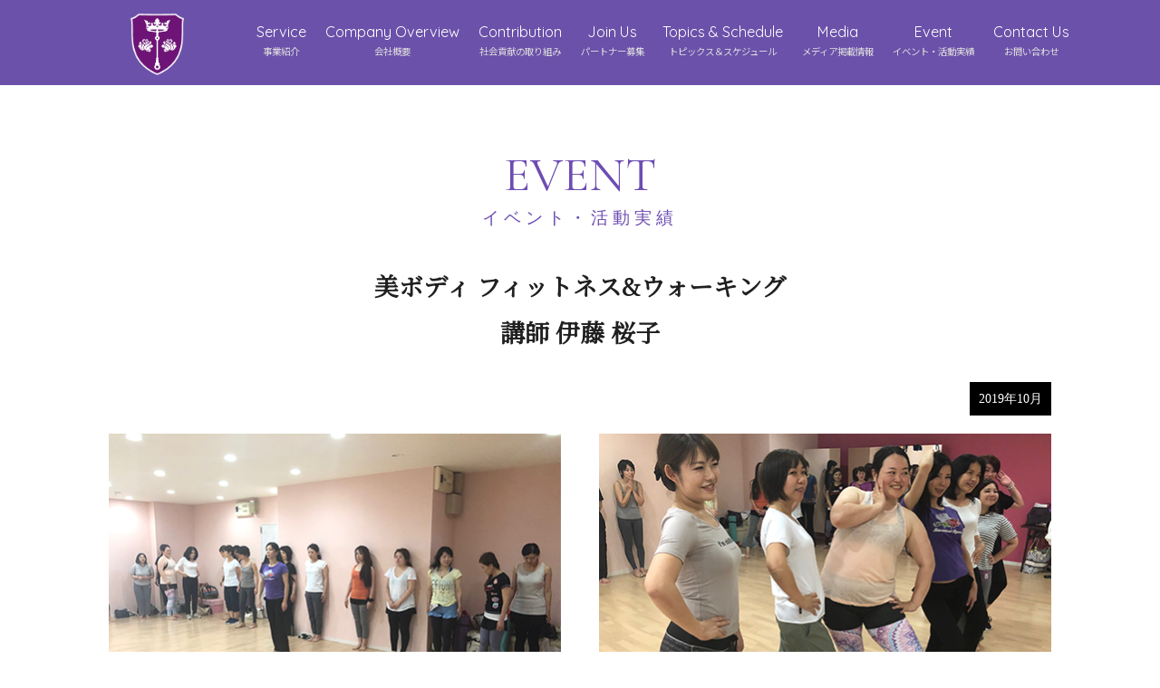

--- FILE ---
content_type: text/html
request_url: https://rosecrusaders.com/event/detail08.html
body_size: 2492
content:
<!doctype html>
<html>
<head>
<!-- Global site tag (gtag.js) - Google Analytics -->
<script async src="https://www.googletagmanager.com/gtag/js?id=UA-141816220-1"></script>
<script>
  window.dataLayer = window.dataLayer || [];
  function gtag(){dataLayer.push(arguments);}
  gtag('js', new Date());

  gtag('config', 'UA-141816220-1');
</script>
<meta charset="UTF-8">
<meta http-equiv="X-UA-Compatible" content="IE=edge">
<meta name="format-detection" content="telephone=no">
<meta name="viewport" content="width=device-width">
	
<title>Rose Crusaders 一般社団法人国際女性支援協会　ローズ・クルセイダーズ</title>

<meta name="description" content="ローズ・クルセイダーズは、女性が自分らしく輝く社会を目指すトータルプロデュースコーポレーションです。">
<meta name="keywords" content="プロデュース,女性,輝く,一般社団法人,国際,募金,ボランティア,社会貢献">
<meta property="og:site_name" content="Rose Crusaders 一般社団法人国際女性支援協会　ローズ・クルセイダーズ">
<meta property="og:type" content="article">
<meta property="og:url" content="https://rosecrusaders.com">
<meta property="og:title" content="Rose Crusaders 一般社団法人国際女性支援協会　ローズ・クルセイダーズ">
<meta property="og:description" content="ローズ・クルセイダーズは、女性が自分らしく輝く社会を目指すトータルプロデュースコーポレーションです。">
<meta property="og:image" content="https://rosecrusaders.com/header_logo_top.png">
	
<link href="../css/style.css" rel="stylesheet"/>
<link href="../css/subpage.css" rel="stylesheet"/>
<link href="css/page.css" rel="stylesheet"/>
<link href="https://fonts.googleapis.com/css?family=Cormorant+Infant|Noto+Sans+JP|Noto+Serif+JP|Quicksand" rel="stylesheet"> 
<link type="text/css" rel="stylesheet" href="../css/nav.css">
	<script src="https://ajax.googleapis.com/ajax/libs/jquery/1.8.3/jquery.min.js"></script>
		<script src="../js/pagetop.js"></script>
<script>
		(function($) {
			$(function() {
				var $header = $('#top-head');

				// Nav Fixed
				$(window).scroll(function() {
					if ($(window).scrollTop() > 300) {
						$header.addClass('fixed');
					} else {
						$header.removeClass('fixed');
					}
				});

				// Nav Toggle Button
				$('#nav-toggle').click(function(){
					$header.toggleClass('open');
				});

			});
		})(jQuery);
	</script>
<!-- Facebook Pixel Code -->
<script>
  !function(f,b,e,v,n,t,s)
  {if(f.fbq)return;n=f.fbq=function(){n.callMethod?
  n.callMethod.apply(n,arguments):n.queue.push(arguments)};
  if(!f._fbq)f._fbq=n;n.push=n;n.loaded=!0;n.version='2.0';
  n.queue=[];t=b.createElement(e);t.async=!0;
  t.src=v;s=b.getElementsByTagName(e)[0];
  s.parentNode.insertBefore(t,s)}(window, document,'script',
  'https://connect.facebook.net/en_US/fbevents.js');
  fbq('init', '379272379434746');
  fbq('track', 'PageView');
</script>
<noscript><img height="1" width="1" style="display:none"
  src="https://www.facebook.com/tr?id=379272379434746&ev=PageView&noscript=1"
/></noscript>
<!-- End Facebook Pixel Code -->
</head>

<body>
	
<header class="pc">
	<nav>
	<div class="header_nav pctb">
		<div><h1><a href="../"><img src="../img/header_logo.png" alt="ローズ・クルセイダーズ" class="pc"></a>
	</h1></div>
		<div><a href="../service/">Service<br><span>事業紹介</span></a></div>
		<div><a href="../lower/">Company Overview<br><span>会社概要</span></a></div>
		<div><a href="../contribution/">Contribution<br><span>社会貢献の取り組み</span></a></div>
		<div><a href="../partners/">Join Us<br><span>パートナー募集</span></a></div>
		<div><a href="../#anker_topics">Topics & Schedule<br><span>トピックス＆スケジュール</span></a></div>
		<div><a href="../media/">Media<br><span>メディア掲載情報</span></a></div>
		<div><a href="../event/">Event<br><span>イベント・活動実績</span></a></div>
		<div><a href="../#anker_contact">Contact Us<br><span>お問い合わせ</span></a></div>
	</div>
</nav>
</header>

<header id="top-head" class="sptb">
    <div class="inner">
        <div id="mobile-head">
			<div id="nav-toggle">
                <div>
                    <span></span>
                    <span></span>
					<span></span>
                </div>
            </div>
            <h1 class="logo"><a href="../"><img src="../img/header_logo_top.png" alt="ローズ・クルセイダーズ" width="65%"></a></h1>
        </div>
		<script>
			$(function(){
				$('.nav a').on('click', function(){
					if (window.innerWidth <= 768) {
						$('.navbar-toggle').click();
					}
				});
			});
		</script>
        <nav id="global-nav" class="nav">
            <ul>
				<li><a href="../">Top<span>トップ</span></a></li>
                <li><a href="../service/">Service<span>事業紹介</span></a></li>
				<li><a href="../lower/">Company Overview<span>会社概要</span></a></li>
				<li><a href="../contribution/">Contribution<span>社会貢献の取り組み</span></a></li>
				<li><a href="#">Join Us<span>パートナー募集</span></a></li>
				<li><a href="../#anker_topics">Topics & Schedule<span>トピックス＆スケジュール</span></a></li>
				<li><a href="../media/">Media<span>メディア掲載情報</span></a></li>
				<li><a href="../event/">Event<span>イベント・活動実績</span></a></li>
				<li><a href="../#anker_contact">Contact Us<span>お問い合わせ</span></a></li>
            </ul>
        </nav>
    </div>
</header>

	
<section id="media_ttl" class="wrapper topspace">
	<h2>EVENT<br><span>イベント・活動実績</span></h2>
</section>

<section id="media_detail_area" class="wrapper event">
<p class="ttl serif"><b>
美ボディ フィットネス&amp;ウォーキング<br>
講師 伊藤 桜子
</b>
</p>
<p class="day_page"><span>2019年10月</span></p>
<ul>
	<li><img src="../img/event/detail08_1.png" alt="image"></li>	
	<li><img src="../img/event/detail08_2.png" alt="image"></li>	
	<li><img src="../img/event/detail08_3.png" alt="image"></li>	
	<li><img src="../img/event/detail08_4.png" alt="image"></li>	
	<li><img src="../img/event/detail08_5.png" alt="image"></li>	
</ul>
</section>


<footer>
	<div class="footernav">
		<div>一般社団法人国際女性支援協会<br>
			<a href="../"><img src="../img/footer_logo.png"></a><br>
		ローズ・クルセイダーズ</div>
		
		<div><a href="../service/">Service<span>[事業紹介]</span></a><br>
			<a href="../lower/">Company Overview<span>[会社概要]</span></a><br>
			<a href="../contribution/">Contribution<span>[社会貢献の取り組み]</span></a></div>
		
		<div><a href="../partners/">Join Us<span>[パートナー募集]</span></a><br>
			<a href="../#anker_topics">Topics & Schedule<span>[トピックス & スケジュール]</span></a><br>
			<a href="../media/">Media<span>メディア掲載情報</span></a><br>
			<a href="../event/">Event<span>イベント・活動実績</span></a><br>
			<a href="../#anker_contact">Contact Us<span>[お問い合わせ]</span></a></div>
	</div>
</footer>
	<div class="copyright">COPYRIGHT 2019 © Rose Crusaders All Rights Reserved.<br>
	<a href="http://lefana.net/">Site Produced by LEFANA</a></div>

<p id="page-top"><a href="#"><img src="../img/pagetop.png"></a></p>
	
</body>
	
</html>


--- FILE ---
content_type: text/css
request_url: https://rosecrusaders.com/css/style.css
body_size: 1923
content:
@charset "UTF-8";

/*===================================================
全ページ共通 （PC／SP）
===================================================*/
html {font-size: 70%; /* sets the base font to 10px for easier math */}
body {font-size: 16px;font-size: 1.6rem;color: #202020;}
body, h1, h2, h3, h4, h5, h6, html, li, p, ul {margin: 0;padding: 0;}
.wrapper img {width: 100%;height: auto;}
a {color: #000;}
a:hover {color: #000;text-decoration: underline;}
p {text-align: left;}
.header_nav a{color: #000;}
.header_nav a:hover {text-decoration: none;color: #6C1B74;}
.footernav span{font-size: 80%; padding-left: 10px;}

footer{font-family: 'Quicksand', sans-serif;font-size: 70%;background: #DCDCDC;line-height: 200%;padding: 50px 0;display: block;}
.copyright{font-family: 'Noto Sans JP', sans-serif;line-height: 150%;width: 100%;margin: 0 auto;padding: 10px;text-align: center;color: #000;font-size: 13px;}
a{color:#A0A0A0;text-decoration: none;}
a:hover{text-decoration: underline;}
#page-top {position: fixed;bottom: 20px;right: 0px;font-size: 80%;opacity: 0.7;}

/*===================================================
（PC）　　footer
===================================================*/
@media (min-width:960px) {
footer {margin-top: 50px;}
.footernav img {width: 200px;}
.footernav {display: flex;justify-content:center;}
.footernav div{padding: 0px 40px;}
}

/*===================================================
全ページ共通（PC）　　PCで見たときは"pc"のclassがついた画像が表示される
===================================================*/
@media (min-width:750px) {
.sp { display: none !important; }
.tb { display: none !important; }
.sptb {display: none !important;}

body {width: 100%;}
.wrapper {max-width: 1080px;margin: 0 auto;padding: 20px;}
.mt10 {margin-top: 10px;}
.mt20 {margin-top: 20px;}
.mt30 {margin-top: 30px;}
.mt40 {margin-top: 40px;}
.mt50 {margin-top: 50px;}
.mt60 {margin-top: 60px;}
.mt70 {margin-top: 70px;}
.mt80 {margin-top: 80px;}
.mt90 {margin-top: 90px;}
.mt100 {margin-top: 100px;}
.mt-10 {margin-top: -10px;}
.mt-20 {margin-top: -20px;}
.mt-30 {margin-top: -30px;}
.mt-40 {margin-top: -40px;}
.mt-50 {margin-top: -50px;}
.mt-60 {margin-top: -60px;}
.mt-70 {margin-top: -70px;}
.mt-80 {margin-top: -80px;}
.mt-90 {margin-top: -90px;}
.mt-100 {margin-top: -100px;}
	
.mb10 {margin-bottom: 10px;}
.mb20 {margin-bottom: 20px;}
.mb30 {margin-bottom: 30px;}
.mb40 {margin-bottom: 40px;}
.mb50 {margin-bottom: 50px;}
.mb60 {margin-bottom: 60px;}
.mb70 {margin-bottom: 70px;}
.mb80 {margin-bottom: 80px;}
.mb90 {margin-bottom: 90px;}
.mb100 {margin-bottom: 100px;}
.mb150 {margin-bottom: 150px;}
	
.ml10 {margin-left: 10px;}
.ml20 {margin-left: 20px;}
.ml30 {margin-left: 30px;}
.ml40 {margin-left: 40px;}
.ml50 {margin-left: 50px;}
.ml60 {margin-left: 60px;}
.ml70 {margin-left: 70px;}
.ml80 {margin-left: 80px;}
.ml90 {margin-left: 90px;}
.ml100 {margin-left: 100px;}
	
.pt10 {padding-top: 10px;}
.pt20 {padding-top: 20px;}
.pt30 {padding-top: 30px;}
.pt40 {padding-top: 40px;}
.pt50 {padding-top: 50px;}
.pt60 {padding-top: 60px;}
.pt70 {padding-top: 70px;}
.pt80 {padding-top: 80px;}
.pt90 {padding-top: 90px;}
.pt100 {padding-top: 100px;}
.pt-10 {padding-top: -10px;}
.pt-20 {padding-top: -20px;}
.pt-30 {padding-top: -30px;}
.pt-40 {padding-top: -40px;}
.pt-50 {padding-top: -50px;}
.pt-60 {padding-top: -60px;}
.pt-70 {padding-top: -70px;}
.pt-80 {padding-top: -80px;}
.pt-90 {padding-top: -90px;}
.pt-100 {padding-top: -100px;}
	
.pb10 {padding-bottom: 10px;}
.pb20 {padding-bottom: 20px;}
.pb30 {padding-bottom: 30px;}
.pb40 {padding-bottom: 40px;}
.pb50 {padding-bottom: 50px;}
.pb60 {padding-bottom: 60px;}
.pb70 {padding-bottom: 70px;}
.pb80 {padding-bottom: 80px;}
.pb90 {padding-bottom: 90px;}
.pb100 {padding-bottom: 100px;}
.pb150 {padding-bottom: 150px;}
	
.pl10 {padding-left: 10px;}
.pl20 {padding-left: 20px;}
.pl30 {padding-left: 30px;}
.pl40 {padding-left: 40px;}
.pl50 {padding-left: 50px;}
.pl60 {padding-left: 60px;}
.pl70 {padding-left: 70px;}
.pl80 {padding-left: 80px;}
.pl90 {padding-left: 90px;}
.pl100 {padding-left: 100px;}
}

/*==================
 ▼ブレイクポイントのルール▼
 *〜750px：SP
 *750px〜PC
==================*/	
	

/*===================================================
全ページ共通（スマホ）　　スマホで見たときは"sp"のclassがついた画像が表示される
===================================================*/
@media screen and (max-width:750px) {
.pc {display: none !important;}
.tb { display: none !important; }
.pctb {display: none !important;}
html {font-size: 80%;}
body {width: 100%;}
body img {width: 100%;}
a.anchor{display: block;padding-top: 40px;margin-top: -40px;}
.sp_head img {width: 100%;}
.logo img{width: 65%;margin: auto;}
.mainimage{padding-top: 50px;}
.wrapper {margin: 0 auto;max-width: 750px;padding: 20px;font-size: 60%;line-height: 170%;font-family: 'Quicksand', sans-serif;}
.wrapper p {font-family: 'Noto Sans JP', sans-serif;}
.topspace{padding-top: 50px;}
footer{margin-top: 20px;}
.footernav{padding-left: 20px;}
.footernav img {width: 65%;}
.footernav div:nth-child(1){margin-bottom: 15px;}
.sp_mt10 {margin-top: 10px;}
.sp_mt20 {margin-top: 20px;}
.sp_mt30 {margin-top: 30px;}
.sp_mt40 {margin-top: 40px;}
.sp_mt50 {margin-top: 50px;}
.sp_mt60 {margin-top: 60px;}
.sp_mt70 {margin-top: 70px;}
.sp_mt80 {margin-top: 80px;}
.sp_mt90 {margin-top: 90px;}
.sp_mt100 {margin-top: 100px;}
.sp_mt-10 {margin-top: -10px;}
.sp_mt-20 {margin-top: -20px;}
.sp_mt-30 {margin-top: -30px;}
.sp_mt-40 {margin-top: -40px;}
.sp_mt-50 {margin-top: -50px;}
.sp_mt-60 {margin-top: -60px;}
.sp_mt-70 {margin-top: -70px;}
.sp_mt-80 {margin-top: -80px;}
.sp_mt-90 {margin-top: -90px;}
.sp_mt-100 {margin-top: -100px;}
	
.sp_mb10 {margin-bottom: 10px;}
.sp_mb20 {margin-bottom: 20px;}
.sp_mb30 {margin-bottom: 30px;}
.sp_mb40 {margin-bottom: 40px;}
.sp_mb50 {margin-bottom: 50px;}
.sp_mb60 {margin-bottom: 60px;}
.sp_mb70 {margin-bottom: 70px;}
.sp_mb80 {margin-bottom: 80px;}
.sp_mb90 {margin-bottom: 90px;}
.sp_mb100 {margin-bottom: 100px;}
.sp_mb110 {margin-bottom: 110px;}
.sp_mb150 {margin-bottom: 150px;}
	
.sp_ml10 {margin-left: 10px;}
.sp_ml20 {margin-left: 20px;}
.sp_ml30 {margin-left: 30px;}
.sp_ml40 {margin-left: 40px;}
.sp_ml50 {margin-left: 50px;}
.sp_ml60 {margin-left: 60px;}
.sp_ml70 {margin-left: 70px;}
.sp_ml80 {margin-left: 80px;}
.sp_ml90 {margin-left: 90px;}
.sp_ml100 {margin-left: 100px;}
	
.sp_pt10 {padding-top: 10px;}
.sp_pt20 {padding-top: 20px;}
.sp_pt30 {padding-top: 30px;}
.sp_pt40 {padding-top: 40px;}
.sp_pt50 {padding-top: 50px;}
.sp_pt60 {padding-top: 60px;}
.sp_pt70 {padding-top: 70px;}
.sp_pt80 {padding-top: 80px;}
.sp_pt90 {padding-top: 90px;}
.sp_pt100 {padding-top: 100px;}
.sp_pt-10 {padding-top: -10px;}
.sp_pt-20 {padding-top: -20px;}
.sp_pt-30 {padding-top: -30px;}
.sp_pt-40 {padding-top: -40px;}
.sp_pt-50 {padding-top: -50px;}
.sp_pt-60 {padding-top: -60px;}
.sp_pt-70 {padding-top: -70px;}
.sp_pt-80 {padding-top: -80px;}
.sp_pt-90 {padding-top: -90px;}
.sp_pt-100 {padding-top: -100px;}
	
.sp_pb10 {padding-bottom: 10px;}
.sp_pb20 {padding-bottom: 20px;}
.sp_pb30 {padding-bottom: 30px;}
.sp_pb40 {padding-bottom: 40px;}
.sp_pb50 {padding-bottom: 50px;}
.sp_pb60 {padding-bottom: 60px;}
.sp_pb70 {padding-bottom: 70px;}
.sp_pb80 {padding-bottom: 80px;}
.sp_pb90 {padding-bottom: 90px;}
.sp_pb100 {padding-bottom: 100px;}
.sp_pb150 {padding-bottom: 150px;}
	
.sp_pl10 {padding-left: 10px;}
.sp_pl20 {padding-left: 20px;}
.sp_pl30 {padding-left: 30px;}
.sp_pl40 {padding-left: 40px;}
.sp_pl50 {padding-left: 50px;}
.sp_pl60 {padding-left: 60px;}
.sp_pl70 {padding-left: 70px;}
.sp_pl80 {padding-left: 80px;}
.sp_pl90 {padding-left: 90px;}
.sp_pl100 {padding-left: 100px;}
}

/*===================================================
全ページ共通（タブレット）　　タブレットで見たときは"sp"のclassがついた画像が表示される
===================================================*/
 /*　画面サイズが600pxから960pxまではここを読み込む　*/
@media screen and (min-width:600px) and ( max-width:960px) {
html {font-size: 80%;}
body {width: 100%;}
body img {width: 100%;}
.tb { display: block !important; }
.sp_head img {width: 100%;}
.logo {width: 100%;margin: auto 0;}
.logo img{width: 45%;}
.mainimage{padding-top: 50px;}
.wrapper {margin: 0 auto;max-width: 750px;padding: 20px;font-size: 60%;line-height: 170%;}

.topspace{padding-top: 90px;}
footer{margin-top: 20px;}
.footernav{padding-left: 50px;}
.footernav img {width: 65%;}
.footernav div:nth-child(1){margin-bottom: 15px;}
.pctb {display: none !important;}
.sptb {display: block!important;}
.footernav img {width: 30%;}
}

--- FILE ---
content_type: text/css
request_url: https://rosecrusaders.com/css/subpage.css
body_size: 481
content:
@charset "UTF-8";

/*header*/
header {text-align: center;}
a {color: #000;}

/*PC*/
@media (min-width:960px) {
header {background-color: #6B51AA;margin: auto;color: #fff;}
header h1 img{width: 40%;margin-top: -10px;}
.header_icon{display: flex;float: right;margin-top: -50px;}
.header_icon img{height:17px;margin: 10px;}
.header_nav {font-family: 'Quicksand', sans-serif;max-width: 1080px;margin: 0 auto;display: flex;justify-content: space-between;}
.header_nav a {color: #fff;}
.header_nav a:hover {color: #C5BADD;}
.header_nav div{padding-top: 25px;text-align: center; font-size: 90%;}
.header_nav div:nth-child(1){padding: 25px 15px 5px 0px;}
.header_nav span{font-family: 'Noto Sans JP', sans-serif;clear: both;color: #dcdcdc;font-size: 65%;}
.wrapper p {font-size: 80%;line-height: 190%;}
}

 /*　画面サイズが960pxから1080pxまではここを読み込む　*/
@media screen and (min-width:960px) and ( max-width:1080px) {
.header_nav div:nth-child(1){padding: 25px 8px 5px 0px;}
.header_nav div:nth-last-child(1){padding-right: 30px;}
}

--- FILE ---
content_type: text/css
request_url: https://rosecrusaders.com/event/css/page.css
body_size: 1681
content:
@charset "UTF-8";
/*===================================================
PC
===================================================*/
@media (min-width:750px) {
/*見出し*/
.border_right{font-family: 'Noto Serif JP', serif;font-style: italic;margin-top: 50px;display: flex;align-items: center;}
.border_right span{font-family: 'Cormorant Infant';font-weight: 300;font-size: 250%;padding-left: 20px;}

.border_right:after {border-top: 1px solid;content: "";flex-grow: 1;}
.border_right:after {margin-left: 1rem;color: #000;}
.wrapper {text-align: center;line-height: 170%;margin-top: 30px 0px;clear: both;}
.wrapper h2{color: #6D4DB2; font-family: 'Cormorant Infant', serif;margin: 60px 0px;font-size: 300%;font-weight: 100;line-height: 70%;}
.wrapper h2 span{font-size: 35%;letter-spacing: 5px;}
.mainmessage{margin: 30px 0px; padding-bottom: 50px; font-family: 'Noto Serif JP', serif;font-size: 110%;font-weight: 600; line-height: 200%;}

.flex40-60 { display : flex; text-align: left;}
.flex40-60 span{color: #6B4BAE; font-family: 'Cormorant Infant', serif;}
.flex40-60 p{padding-top: 20px;text-align: left;}
.flex40-60 > div:nth-child(1) { width: 40%; padding-right: 20px;padding-top: 50px;} 
.flex40-60 > div:nth-child(2) { width: 60%; margin: auto; padding-left: 20px;padding-top: 50px;}
	
.flex60-40 { display : flex; text-align: left;}
.flex60-40 span{color: #6B4BAE; font-family: 'Cormorant Infant', serif;}
.flex60-40 p{padding-top: 20px;text-align: left;}
.flex60-40 > div:nth-child(1) { width: 60%; padding-right: 20px;padding-top: 50px;} 
.flex60-40 > div:nth-child(2) { width: 40%; margin: auto; padding-left: 20px;padding-top: 50px;} 
	
.logoarea{ max-width: 800px; margin: auto;margin-top:70px;padding: 20px;}
	
.flex50-50 { display : flex; text-align: left;}
.flex50-50 span{color: #6B4BAE; font-family: 'Cormorant Infant', serif;}
.flex50-50 p{padding-top: 20px;text-align: left;}
.flex50-50 > div:nth-child(1) { width: 45%; padding-right: 20px;margin: auto;margin-top: 60px;} 
.flex50-50 > div:nth-child(2) { width: 40%; margin: auto; margin-top: 35px;} 
	
.button_purple{text-align: center;margin-left: -250px;padding: 50px;margin-top: -50px;}
.button_purple span {display: inline-block;position: absolute;width: 280px;height: 55px;border: 2px solid #6B50A9;text-align: center;line-height: 53px;}
.button_purple span:nth-child(1) {background-color: #fff;color: #6B4BAE;border: 2px solid #6B50A9;font-family: 'Quicksand', sans-serif;}
.button_purple span:nth-child(2) {background-color: #6B4BAE;border: 2px solid #6B4BAE;color: #fff;font-family: 'Quicksand', sans-serif;}
.button_purple:hover span:nth-child(2) {display: none;}

.flex40-60 { display : flex; text-align: left;}
.flex40-60 span{color: #6B4BAE; font-family: 'Cormorant Infant', serif;}
.flex40-60 p{padding-top: 20px;text-align: left;}
.flex40-60 > div:nth-child(2) { width: 55%; padding-right: 20px;margin: auto;margin-top: 40px;} 
.flex40-60 > div:nth-child(1) { width: 40%; margin: auto; margin-top: 15px;} 

.button{text-align: center;margin-left: -250px;padding: 50px;}
.button span {display: inline-block;position: absolute;width: 250px;height: 55px;border: 2px solid #6B50A9;text-align: center;line-height: 53px;}
.button span:nth-child(1) {background-color: #fff;color: #000;border: 2px solid #6B50A9;font-family: 'Quicksand', sans-serif;}
.button span:nth-child(2) {background-color: #000;border: 2px solid #000;color: #fff;font-family: 'Quicksand', sans-serif;}
.button:hover span:nth-child(2) {display: none;}
}

/*===================================================
SP
===================================================*/
@media (max-width:750px) {
.wrapper{ text-align: center;}
.wrapper h2{color: #6D4DB2; font-family: 'Cormorant Infant', serif;margin: 30px 0px ;font-size: 300%;font-weight: 100;line-height: 70%;}
.mainmessage{padding-bottom: 30px; font-family: 'Noto Serif JP', serif;font-size: 102%;font-weight: 600; line-height: 200%;}
.wrapper h2 span{font-size: 35%;letter-spacing: 5px;font-family: 'Noto Serif JP', serif;color: #6B51AA;}
h3 {padding-left: 20px;margin-top: 30px;}
.logoarea {width: 100%;margin: auto 0; padding-top: 20px;}
/*ボタン*/
.button_purple{text-align: center;margin-left: -250px;padding: 40px;}
.button_purple span {display: inline-block;position: absolute;width: 250px;height: 40px;border: 2px solid #6B50A9;text-align: center;line-height: 40px;}
.button_purple span:nth-child(1) {background-color: #fff;color: #6B4BAE;border: 2px solid #6B50A9;font-family: 'Quicksand', sans-serif;}
.button_purple span:nth-child(2) {background-color: #6B4BAE;border: 2px solid #6B4BAE;color: #fff;font-family: 'Quicksand', sans-serif;}
.button_purple:hover span:nth-child(2) {display: none;}
.wrapper p {padding-bottom: 20px;}

.button{text-align: center;margin-left: -250px;padding: 40px;}
.button span {display: inline-block;position: absolute;width: 250px;height: 40px;border: 2px solid #6B50A9;text-align: center;line-height: 40px;}
.button span:nth-child(1) {background-color: #fff;color: #000;border: 2px solid #6B50A9;font-family: 'Quicksand', sans-serif;}
.button span:nth-child(2) {background-color: #000;border: 2px solid #000;color: #fff;font-family: 'Quicksand', sans-serif;}
.button:hover span:nth-child(2) {display: none;}
}

/*===================================================
タブレット
===================================================*/
 /*　画面サイズが600pxから960pxまではここを読み込む　*/
@media screen and (min-width:600px) and ( max-width:960px) {
/*見出し*/
.border_right{font-family: 'Noto Serif JP', serif;font-style: italic;margin-top: 50px;display: flex;align-items: center;}
.border_right span{font-family: 'Cormorant Infant';font-weight: 300;font-size: 200%;padding-left: 10px;}

.border_right:after {border-top: 1px solid;content: "";flex-grow: 1;}
.border_right:after {margin-left: 1rem;color: #000;}
.wrapper p {font-size: 100%;line-height: 190%;}
.wrapper {text-align: center;line-height: 170%;margin-top: 30px 0px;clear: both;}
.wrapper h2{color: #6D4DB2; font-family: 'Cormorant Infant', serif;margin: 60px 0px;font-size: 300%;font-weight: 100;line-height: 70%;}
.wrapper h2 span{font-size: 35%;letter-spacing: 5px;}
.mainmessage{margin: 30px 0px; padding-bottom: 50px; font-family: 'Noto Serif JP', serif;font-size: 130%;font-weight: 600; line-height: 200%;}
}
.serif {
font-family: 'Noto Serif JP', serif!important;
}
#media_area.wrapper {
max-width: 1120px;
}
#media_area ul {
list-style: none;
display: flex;
flex-flow: row wrap;
align-items: flex-start;
justify-content: flex-start;
}
#media_area ul li {
padding: 0 20px;
margin: 0 0 40px;
width: 25%;
}
#media_area ul li > * {
max-width: 230px;
}
#media_area ul li img {
vertical-align: bottom;
border: solid 1px #d6d6d6;

}
#media_area ul li .txt > * {
display: block;
}
#media_area ul li .txt b {
text-align: center;
font-size: 110%;
line-height: 1.3;
margin: 0px 0 10px;
}
#media_ttl h2  {
margin-bottom: 0;
}
#media_detail_area p {
padding: 0;
}
#media_detail_area .ttl {
font-size: 150%;
margin: -10px 0 30px;
text-align: center;
padding: 0;
}
#media_detail_area .img img {
margin: 0 0 20px;
vertical-align: bottom;
}
@media screen and (max-width:768px) {
#media_area p {
padding: 0;
}
#media_area ul li {
padding: 0 10px;
margin: 0 0 30px;
width: 33.33%;
}
#media_area ul li .txt b {
font-size: 110%;
}
#media_detail_area .ttl {
font-size: 140%;
margin: -10px 0 20px;
}
}
@media screen and (max-width:550px) {
#media_area ul li {
width: 50%;
padding: 0 10px 0 0;
}
#media_area ul li:nth-child(even) {
padding: 0 0 0 10px
}
}

#media_detail_area .img {
	max-width: 600px;
	margin: 0 auto;
}
.txt_link {
	max-width: 600px;
	margin: 0 auto;
	font-size: 90%;
	word-break: break-all;
}
/* ---- event ---- */
#media_area.event ul li img {
	border: 5px solid #fff;
	box-shadow: 0 0 10px rgba(0,0,0,0.2);
}
#media_detail_area.event ul {
	display: flex;
	flex-flow: row wrap;
	justify-content: space-between;
	align-items: flex-start;
}
#media_detail_area.event ul li {
	list-style: none;
	width: 48%;
	margin: 0 0 30px;
}
#media_detail_area.event ul li img{
	max-width: 500px;
}
#media_detail_area .video {
    text-align: center;
}
@media screen and (max-width:768px) {
	#media_detail_area.event ul li {
		margin: 0 0 10px;
	}
}

p.day {
	margin-top: 10px;
	font-size: 10px;
	text-align: right;
	margin-bottom: 5px;
}

p.day span {
	display: inline-block;
	color: #fff;
	background: #000;
	padding:0px 5px;
}

.day_page {
	text-align: right;
	margin-bottom: 20px;
}

.day_page span {
	display: inline-block;
	color: #fff;
	background: #000;
	padding: 5px 10px;
}

--- FILE ---
content_type: text/css
request_url: https://rosecrusaders.com/css/nav.css
body_size: 1396
content:
/* デモなので簡易的なリセット */
* {
	margin: 0;
	padding: 0;
}
*::after,
* {
	-webkit-box-sizing: border-box;
	-moz-box-sizing: border-box;
	box-sizing: border-box;
}

.inner {
	width: 980px;
	margin: 0 auto;
}
.inner:after {
	content: "";
	clear: both;
	display: block;
}

/* header */
#top-head {
	font-family: 'Quicksand', sans-serif;
	font-size: 14px;
	top: -100px;
	position: absolute;
	width: 100%;
	margin: 100px auto 0;
	padding: 30px 0 0;
	line-height: 1;
	z-index: 999;
}
#top-head a,
#top-head {
	color: #fff;
	text-decoration: none;
}
#top-head .inner {
	position: relative;
}
#top-head .logo {
	float: left;
	font-size: 36px;
}
#global-nav ul {
	list-style: none;
	position: absolute;
	right: 0;
	bottom: 0;
}
#global-nav ul li {
	float: left;
	position: relative;
}
#global-nav ul li a {
	padding: 0 30px;
}

/* Btn Hover */
#global-nav ul li:after {
	position: absolute;
	content: "";
	display: block;
	width: 100%;
	height: 2px;
	bottom: -20px;
	transition: all 0.3s ease;
	-webkit-transition: all 0.3s ease;
	-moz-transition: all 0.3s ease;
}
#global-nav ul li:hover:after {
	background: #fff;
	bottom: -30px;
}


/* Fixed */
#top-head.fixed {
	margin-top: 0;
	top: 0;
	position: fixed;
	padding-top: 10px;
	height: 55px;
	background: #fff;
	background: rgba(255,255,255,.7);

	transition: top 0.65s ease-in;
	-webkit-transition: top 0.65s ease-in;
	-moz-transition: top 0.65s ease-in;
}
#top-head.fixed .logo {
	font-size: 24px;
	color: #333;
}
#top-head.fixed #global-nav ul li a {
	color: #333;
	padding: 0 20px;
}

/* Fixed Btn Hover */
#top-head.fixed #global-nav ul li:after {
	bottom: -10px;
}
#top-head.fixed #global-nav ul li:hover:after {
	background: #0062B8;
	bottom: -20px;
}




/* Toggle Button */
#nav-toggle {
	display: none;
	position: absolute;
	left: 15px;
	top: 14px;
	width: 30px;
	height: 36px;
	cursor: pointer;
	z-index: 101;
}

#nav-toggle div {
	position: relative;
}
#nav-toggle span {
	display: block;
	position: absolute;
	height: 1px;
	width: 100%;
	background: #a8a8a8;
	left: 0;
	-webkit-transition: .35s ease-in-out;
	-moz-transition: .35s ease-in-out;
	transition: .35s ease-in-out;
}
#nav-toggle span:nth-child(1) {
	top: 5px;
}
#nav-toggle span:nth-child(2) {
	display: none;
}
#nav-toggle span:nth-child(3) {
	top: 18px;
}




@media screen and (max-width: 980px) {
	article {
		padding: 0 30px;
	}
	.inner {
		width: 100%;
		padding: 0 20px;
	}
	#global-nav ul li a {
		padding: 0 20px;
	}
	#top-head.fixed #global-nav ul li a {
		padding: 0 15px;
	}
}

@media screen and (max-width: 960px) {
	#main-visual {
		height: 300px;
	}


	#top-head,
	.inner {
		width: 100%;
		padding: 0;
	}
	#top-head {
		top: 0;
		position: fixed;
		margin-top: 0;
	}
	/* Fixed reset */
	#top-head.fixed {
		padding-top: 0;
		background: transparent;
	}
	#mobile-head {
		background: #fff;
		width: 100%;
		height: 56px;
		z-index: 999;
		position: relative;
	}
	#top-head.fixed .logo,
	#top-head .logo {
		position: absolute;
		left: 13px;
		top: 13px;
		color: #333;
		font-size: 26px;
	}

	#global-nav {
		color: #000;
		position: absolute;
		/* 開いてないときは画面外に配置 */
		top: -500px;
		background: rgba(200,200,200,0.95);
		width: 100%;
		text-align: left;
		padding: 10px 0px 10px 20px;
		-webkit-transition: .5s ease-in-out;
		-moz-transition: .5s ease-in-out;
		transition: .5s ease-in-out;
	}
	#global-nav ul {
		list-style: none;
		position: static;
		right: 0;
		bottom: 0;
	}
	#global-nav ul li {
		float: none;
		position: static;
	}
	#global-nav ul li:after  {
		display: none;
	}
	#global-nav ul li span{
		padding-left: 20px;
		font-size: 70%;
	}
	#top-head #global-nav ul li a,
	#top-head.fixed #global-nav ul li a {
		width: 100%;
		display: block;
		color: #000;
		padding: 18px 0;
	}
	#nav-toggle {
		display: block;
	}
	/* #nav-toggle 切り替えアニメーション */
	.open #nav-toggle span:nth-child(1) {
		top: 11px;
		-webkit-transform: rotate(315deg);
		-moz-transform: rotate(315deg);
		transform: rotate(315deg);
	}
	.open #nav-toggle span:nth-child(2) {
		width: 0;
		left: 50%;
	}
	.open #nav-toggle span:nth-child(3) {
		top: 11px;
		-webkit-transform: rotate(-315deg);
		-moz-transform: rotate(-315deg);
		transform: rotate(-315deg);
	}
	/* #global-nav スライドアニメーション */
	.open #global-nav {
		/* #global-nav top + #mobile-head height */
		-moz-transform: translateY(556px);
		-webkit-transform: translateY(556px);
		transform: translateY(556px);
	}
}

/*===================================================
タブレット
===================================================*/
 /*　画面サイズが600pxから960pxまではここを読み込む　*/
@media screen and (min-width:600px) and ( max-width:1025px) {
	#mobile-head {
		background: #fff;
		width: 100%;
		height: 65px;
		z-index: 999;
		position: relative;
	}
	#nav-toggle {
		display: block;
		padding-top: 10px;
	}
}